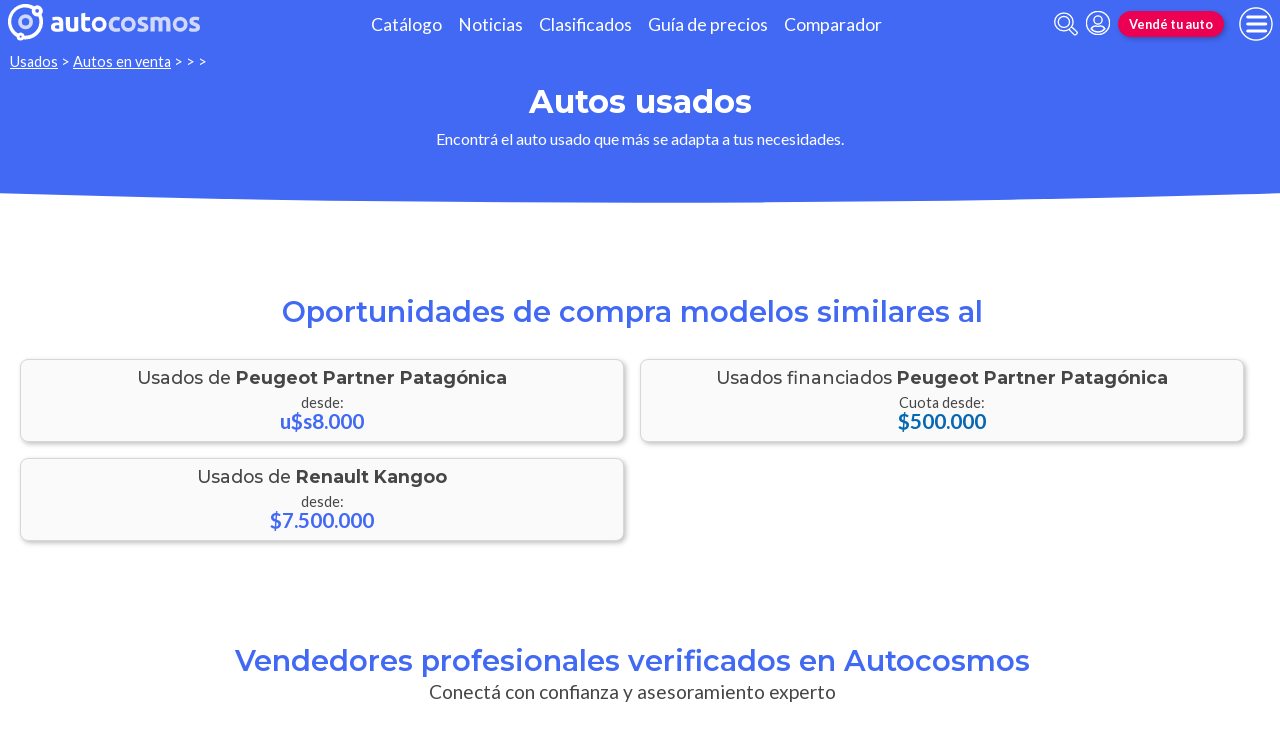

--- FILE ---
content_type: image/svg+xml
request_url: https://www.autocosmos.com.ar/img/logo/logo-white.svg
body_size: 5310
content:
<svg xmlns="http://www.w3.org/2000/svg" viewBox="0 0 212.7 40.22"><path d="M54.23,13.9a10.38,10.38,0,0,1,3.31.45,5.16,5.16,0,0,1,2.12,1.3,4.86,4.86,0,0,1,1.13,2,10.09,10.09,0,0,1,.33,2.68v9.32c-.64.14-1.54.3-2.68.49a25.64,25.64,0,0,1-4.15.29,13.17,13.17,0,0,1-2.78-.27,6.05,6.05,0,0,1-2.15-.89A4.06,4.06,0,0,1,48,27.7a5.54,5.54,0,0,1-.48-2.43,4.64,4.64,0,0,1,.55-2.35,4.28,4.28,0,0,1,1.49-1.53,6.77,6.77,0,0,1,2.14-.83,12,12,0,0,1,2.49-.25,14.33,14.33,0,0,1,1.55.07,6.88,6.88,0,0,1,1.1.2v-.42a2.48,2.48,0,0,0-.69-1.84,3.39,3.39,0,0,0-2.41-.69,15.28,15.28,0,0,0-2.25.17,9.61,9.61,0,0,0-1.93.46L49,14.65c.26-.08.59-.16,1-.25s.81-.17,1.28-.24.94-.13,1.45-.18S53.71,13.9,54.23,13.9ZM54.59,27c.44,0,.86,0,1.27,0a8.77,8.77,0,0,0,1-.09v-3.4q-.27-.06-.81-.12a9.34,9.34,0,0,0-1-.06,8.76,8.76,0,0,0-1.18.08,3.13,3.13,0,0,0-1,.28,1.62,1.62,0,0,0-.66.58,1.59,1.59,0,0,0-.24.9,1.52,1.52,0,0,0,.7,1.45A3.81,3.81,0,0,0,54.59,27Z" style="fill:#fff"/><path d="M77.75,29.6a24.83,24.83,0,0,1-3,.61A24.15,24.15,0,0,1,71,30.5,9.06,9.06,0,0,1,67.66,30a5.17,5.17,0,0,1-2.12-1.52,5.93,5.93,0,0,1-1.11-2.33,12.53,12.53,0,0,1-.33-3V14.32h4.48v8.27a6.44,6.44,0,0,0,.57,3.13,2.27,2.27,0,0,0,2.14,1c.32,0,.66,0,1,0l1-.11V14.32h4.48Z" style="fill:#fff"/><path d="M81.07,10.39l4.48-.73v4.66h5.38v3.73H85.55v5.56a4.33,4.33,0,0,0,.5,2.26,2.12,2.12,0,0,0,2,.84,9.58,9.58,0,0,0,1.49-.13,8.61,8.61,0,0,0,1.4-.38l.63,3.49a12.72,12.72,0,0,1-1.8.57,10.52,10.52,0,0,1-2.44.24,8,8,0,0,1-3-.5,4.79,4.79,0,0,1-1.93-1.38,5.15,5.15,0,0,1-1-2.15,12.1,12.1,0,0,1-.29-2.8Z" style="fill:#fff"/><path d="M111.65,22.23a9.1,9.1,0,0,1,.56-3.23,7.45,7.45,0,0,1,4.16-4.43,8.27,8.27,0,0,1,3.43-.67,11,11,0,0,1,2.31.23,10.84,10.84,0,0,1,2,.65l-.94,3.57a11.27,11.27,0,0,0-1.38-.42,7.21,7.21,0,0,0-1.68-.18,3.54,3.54,0,0,0-3,1.23,5.06,5.06,0,0,0-1,3.25,5.22,5.22,0,0,0,.92,3.31,3.83,3.83,0,0,0,3.2,1.17,11,11,0,0,0,1.74-.15,7.63,7.63,0,0,0,1.72-.48l.63,3.67a10.85,10.85,0,0,1-2,.57,12.86,12.86,0,0,1-2.58.24,9.73,9.73,0,0,1-3.73-.65,7,7,0,0,1-2.57-1.76,6.79,6.79,0,0,1-1.47-2.63A10.86,10.86,0,0,1,111.65,22.23Z" style="fill:#fff;opacity:0.75"/><path d="M148.73,26.92a4.46,4.46,0,0,0,1.74-.24.93.93,0,0,0,.51-.93,1.15,1.15,0,0,0-.66-.95,13.42,13.42,0,0,0-2-.92,20.72,20.72,0,0,1-1.91-.81,5.62,5.62,0,0,1-1.46-1,4.18,4.18,0,0,1-.93-1.4,5.18,5.18,0,0,1-.33-2,4.22,4.22,0,0,1,1.65-3.51,7.17,7.17,0,0,1,4.54-1.3,14.55,14.55,0,0,1,2.77.26,11.84,11.84,0,0,1,2.1.56L154,18.2a16.52,16.52,0,0,0-1.7-.48,9.26,9.26,0,0,0-2.06-.21q-2.1,0-2.1,1.17a1.21,1.21,0,0,0,.09.48,1,1,0,0,0,.36.41,5.11,5.11,0,0,0,.74.42c.31.15.7.32,1.18.5a19.1,19.1,0,0,1,2.44,1.08,5.74,5.74,0,0,1,1.52,1.14,3.56,3.56,0,0,1,.78,1.37,6.08,6.08,0,0,1,.22,1.74,4,4,0,0,1-1.75,3.54,8.79,8.79,0,0,1-5,1.2,14.08,14.08,0,0,1-5.44-1L144,26a14.46,14.46,0,0,0,2.35.7A10.75,10.75,0,0,0,148.73,26.92Z" style="fill:#fff;opacity:0.75"/><path d="M166.72,21.75a6.09,6.09,0,0,0-.56-3.07,2,2,0,0,0-1.9-.9c-.28,0-.57,0-.88,0l-.87.1V30.14H158V14.86l1.34-.31q.76-.17,1.62-.3c.58-.09,1.16-.16,1.76-.21s1.19-.08,1.78-.08a7.46,7.46,0,0,1,2.78.44,6.3,6.3,0,0,1,1.76,1,7.86,7.86,0,0,1,2.21-1.09,7.7,7.7,0,0,1,2.3-.39,7.9,7.9,0,0,1,3.11.53A4.71,4.71,0,0,1,178.63,16a5.62,5.62,0,0,1,1,2.28,14.89,14.89,0,0,1,.27,2.95v8.93h-4.48V21.75a6.2,6.2,0,0,0-.56-3.07,2.06,2.06,0,0,0-1.91-.9,5,5,0,0,0-2.07.63,6.86,6.86,0,0,1,.27,1.46c0,.51.06,1.06.06,1.64v8.63h-4.48Z" style="fill:#fff;opacity:0.75"/><path d="M206,26.92a4.46,4.46,0,0,0,1.74-.24.93.93,0,0,0,.51-.93,1.15,1.15,0,0,0-.66-.95,13.42,13.42,0,0,0-2-.92,20.72,20.72,0,0,1-1.91-.81,5.62,5.62,0,0,1-1.46-1,4.18,4.18,0,0,1-.93-1.4,5.18,5.18,0,0,1-.33-2,4.22,4.22,0,0,1,1.65-3.51,7.15,7.15,0,0,1,4.54-1.3,14.71,14.71,0,0,1,2.77.26,11.84,11.84,0,0,1,2.1.56l-.78,3.48a16.52,16.52,0,0,0-1.7-.48,9.26,9.26,0,0,0-2.06-.21q-2.1,0-2.1,1.17a1.21,1.21,0,0,0,.09.48,1,1,0,0,0,.36.41,4.93,4.93,0,0,0,.73.42c.31.15.71.32,1.19.5a20.45,20.45,0,0,1,2.44,1.08,5.68,5.68,0,0,1,1.51,1.14,3.58,3.58,0,0,1,.79,1.37,6.08,6.08,0,0,1,.22,1.74,4,4,0,0,1-1.76,3.54,8.75,8.75,0,0,1-5,1.2,14.26,14.26,0,0,1-3.5-.36,13.84,13.84,0,0,1-1.94-.6l.75-3.64a14.65,14.65,0,0,0,2.34.7A10.84,10.84,0,0,0,206,26.92Z" style="fill:#fff;opacity:0.75"/><path d="M101,14a8.24,8.24,0,1,0,8.24,8.24A8.24,8.24,0,0,0,101,14Zm0,12.36a4.12,4.12,0,1,1,4.12-4.12A4.12,4.12,0,0,1,101,26.31Z" style="fill:#fff"/><path d="M133.31,14a8.24,8.24,0,1,0,8.24,8.24A8.23,8.23,0,0,0,133.31,14Zm0,12.36a4.12,4.12,0,1,1,4.12-4.12A4.12,4.12,0,0,1,133.31,26.31Z" style="fill:#fff;opacity:0.75"/><path d="M190.74,14A8.24,8.24,0,1,0,199,22.19,8.24,8.24,0,0,0,190.74,14Zm0,12.36a4.12,4.12,0,1,1,4.12-4.12A4.11,4.11,0,0,1,190.74,26.31Z" style="fill:#fff;opacity:0.75"/><path d="M19.43,11.3a8.22,8.22,0,1,0,8.22,8.22A8.22,8.22,0,0,0,19.43,11.3Zm0,12.33a4.11,4.11,0,1,1,4.11-4.11A4.11,4.11,0,0,1,19.43,23.63Z" style="fill:#fff;opacity:0.75"/><path d="M37.13,11.4a6.06,6.06,0,0,0-8.05-8.83A19.43,19.43,0,0,0,9.57,36.18a4.45,4.45,0,0,0,4.44,4,4.4,4.4,0,0,0,3.29-1.46,19.05,19.05,0,0,0,2.14.12A19.42,19.42,0,0,0,37.13,11.4ZM32.25,5.52a2.06,2.06,0,1,1-2.06,2.06A2.05,2.05,0,0,1,32.25,5.52ZM14,36.91a1.15,1.15,0,1,1,1.14-1.15A1.15,1.15,0,0,1,14,36.91Zm5.43-2.15c-.37,0-.74,0-1.1,0a4.44,4.44,0,0,0-7.17-2.39A15.32,15.32,0,0,1,26.57,5.88a5.81,5.81,0,0,0-.27,1.78,6.06,6.06,0,0,0,6.06,6.06,5.61,5.61,0,0,0,1.24-.13A15.32,15.32,0,0,1,19.44,34.76Z" style="fill:#fff"/></svg>